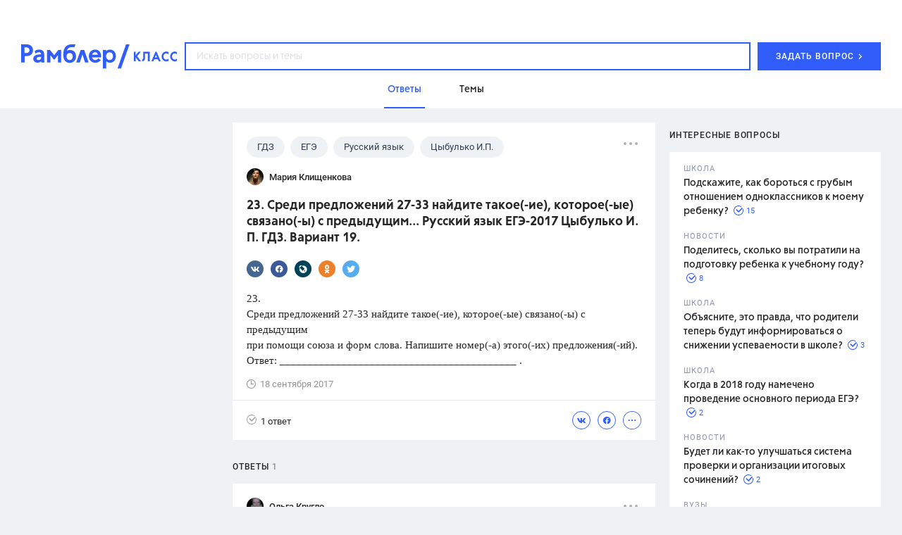

--- FILE ---
content_type: text/plain
request_url: https://www.google-analytics.com/j/collect?v=1&_v=j102&a=1344226788&t=pageview&_s=1&dl=https%3A%2F%2Fclass.rambler.ru%2Ftemy-gdz%2F23-sredi-predlozheniy-27-33-naydite-takoe-ie-kotoroe-ye-svyazano-y-s-predyduschim-russkiy-yazyk-ege-2017-cybulko-i-p-gdz-variant-19-41914.htm&ul=en-us%40posix&dt=23.%20%D0%A1%D1%80%D0%B5%D0%B4%D0%B8%20%D0%BF%D1%80%D0%B5%D0%B4%D0%BB%D0%BE%D0%B6%D0%B5%D0%BD%D0%B8%D0%B9%2027-33%20%D0%BD%D0%B0%D0%B9%D0%B4%D0%B8%D1%82%D0%B5%20%D1%82%D0%B0%D0%BA%D0%BE%D0%B5(-%D0%B8%D0%B5)%2C%20%D0%BA%D0%BE%D1%82%D0%BE%D1%80%D0%BE%D0%B5(-%D1%8B%D0%B5)%20%D1%81%D0%B2%D1%8F%D0%B7%D0%B0%D0%BD%D0%BE(-%D1%8B)%20%D1%81%20%D0%BF%D1%80%D0%B5%D0%B4%D1%8B%D0%B4%D1%83%D1%89%D0%B8%D0%BC...%20%D0%A0%D1%83%D1%81%D1%81%D0%BA%D0%B8%D0%B9%20%D1%8F%D0%B7%D1%8B%D0%BA%20%D0%95%D0%93%D0%AD-2017%20%D0%A6%D1%8B%D0%B1%D1%83%D0%BB%D1%8C%D0%BA%D0%BE%20%D0%98.%20%D0%9F.%20%D0%93%D0%94%D0%97.%20%D0%92%D0%B0%D1%80%D0%B8%D0%B0%D0%BD%D1%82%2019.%20%E2%80%93%20%D0%A0%D0%B0%D0%BC%D0%B1%D0%BB%D0%B5%D1%80%2F%D0%BA%D0%BB%D0%B0%D1%81%D1%81&sr=1280x720&vp=1280x720&_u=IEBAAEABAAAAACAAI~&jid=376172008&gjid=1849013328&cid=448355836.1765247313&tid=UA-8038853-32&_gid=956234383.1765247313&_r=1&_slc=1&z=169103135
body_size: -451
content:
2,cG-TRTX65PFFC